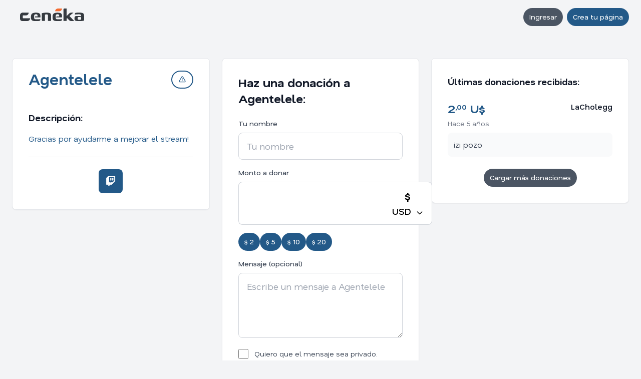

--- FILE ---
content_type: text/html; charset=UTF-8
request_url: https://ceneka.net/Agentelele
body_size: 6632
content:
<!DOCTYPE html>
<html xml:lang="es" lang="es">

<head>
    <meta charset="utf-8">
    <meta name="viewport" content="width=device-width, initial-scale=1.0">
    <title>
        Donaciónes para Agentelele | Ceneka
    </title>
    <link rel="preconnect" href="https://fonts.googleapis.com">
    <link rel="preconnect" href="https://fonts.gstatic.com" crossorigin>
    <link rel="preload" as="style" href="https://fonts.googleapis.com/css2?family=Nata+Sans:wght@400;500;600;700&display=swap" onload="this.rel='stylesheet'">
    <noscript><link rel="stylesheet" href="https://fonts.googleapis.com/css2?family=Nata+Sans:wght@400;500;600;700&display=swap"></noscript>

    <link rel="stylesheet" href="/css/output.036.css">

    <meta name="title" content="Donación para Agentelele | Ceneka">
	<meta name="description" content="Gracias por ayudarme a mejorar el stream!">
	<link rel="canonical" href="https://ceneka.net/Agentelele" /><meta name="twitter:card" content="summary_large_image" />
	<meta property="twitter:url" content="https://ceneka.net/Agentelele">
	<meta name="twitter:title" content="Donación para Agentelele | Ceneka" />
	<meta name="twitter:description" content="Gracias por ayudarme a mejorar el stream!" /><meta property="og:site_name" content="Ceneka">
	<meta property="og:type" content="website">
	<meta property="og:url" content="https://ceneka.net/Agentelele">
	<meta property="og:title" content="Donación para Agentelele | Ceneka">
	<meta property="og:description" content="Gracias por ayudarme a mejorar el stream!">    <link rel="icon" type="image/png" href="/favicon-96x96.png" sizes="96x96" />
    <link rel="icon" type="image/svg+xml" href="/favicon.svg" />
    <link rel="shortcut icon" href="/favicon.ico" />
    <link rel="apple-touch-icon" sizes="180x180" href="/apple-touch-icon.png" />
    <meta name="apple-mobile-web-app-title" content="Ceneka" />
    <link rel="manifest" href="/site.webmanifest" />
    <meta name="msapplication-TileColor" content="#F46B30">
    <meta name="theme-color" content="#F46B30">    <script>
        let root = document.documentElement;
        root.style.setProperty("--color-primario", '#235988');
        root.style.setProperty("--color-secundario", '#f3f4f6');
    </script>
</head>

<body class="bg-gray-50" style="background-color: var(--color-secundario);">

<!-- Navigation -->
    <!-- Header -->
    <header class="py-2 md:py-4 flex justify-between items-center relative max-w-7xl mx-auto px-4 md:px-6 ">
                <div class="flex items-center gap-3 md:gap-6">
            <a href="/" class="flex items-center gap-3 px-2 md:px-4 ">
                <img src="/img/logo.svg" alt="Ceneka" class="w-24 md:w-32 pb-2">
            </a>
                    </div>
        <div class="flex items-center gap-2 md:gap-4 ">
                                        <button type="button" class="inline-flex items-center font-medium transition-colors focus:outline-none focus:ring-2 focus:ring-offset-2 disabled:opacity-50 disabled:cursor-not-allowed bg-gray-600 text-white hover:bg-gray-700 focus:ring-gray-600 px-3 py-2 text-sm rounded-full mr-2" onclick="mostrar_alerta_modal_ajax(&#039;Ingresar&#039;,&#039;/mp/components/login.social.php&#039;)">Ingresar</button><a class="inline-flex items-center font-medium transition-colors focus:outline-none focus:ring-2 focus:ring-offset-2 disabled:opacity-50 disabled:cursor-not-allowed text-white hover:opacity-90 focus:ring-opacity-50 focus:ring-offset-2 px-3 py-2 text-sm rounded-full text-white" href="/registro"  style="background-color: var(--color-primario);">Crea tu página</a>                    </div>
    </header>
<div class="fixed top-0 left-0 right-0 z-50">
	<!-- Streamer Navigation -->
	<nav id="navbarDonar" class="bg-white border-b border-gray-200 hidden">
		<div class="max-w-7xl mx-auto px-4 md:px-6">
			<div class="flex justify-between items-center h-14">
				<span class="text-lg font-semibold text-gray-900">
					Agentelele				</span>
				<button type="button" class="inline-flex items-center font-medium transition-colors focus:outline-none focus:ring-2 focus:ring-offset-2 disabled:opacity-50 disabled:cursor-not-allowed text-white hover:opacity-90 focus:ring-opacity-50 focus:ring-offset-2 px-3 py-2 text-sm rounded-full text-white" id="buttonDonarNav" style="background-color: var(--color-primario);"><svg class="w-4 h-4  mr-2" fill="none" stroke="currentColor" viewBox="0 0 24 24" xmlns="http://www.w3.org/2000/svg"><path stroke-linecap="round" stroke-linejoin="round" stroke-width="2" d="M12 8v13m0-13V6a2 2 0 112 2h-2zm0 0V5.5A2.5 2.5 0 109.5 8H12zm-7 4h14M5 12a2 2 0 110-4h14a2 2 0 110 4M5 12v7a2 2 0 002 2h10a2 2 0 002-2v-7" /></svg>Donar</button>			</div>
		</div>
	</nav>
</div>

<!-- Main Content -->
<div class="max-w-10xl mx-auto px-4 md:px-6 py-8 pt-8 md:pt-12">
	<!-- Grid Layout: Desktop 3 columns, Tablet 2 columns, Mobile reordered -->
	<div class="grid grid-cols-1 md:grid-cols-2 lg:grid-cols-3 gap-6 mb-8">
		<!-- Left Column: Description and Objectives (Mobile: Order 2) -->
		<div class="md:col-span-1 lg:col-span-1 space-y-6 order-2 lg:order-1">
			<!-- Description Card -->
			<div class="bg-white rounded-lg shadow-sm border border-gray-200 overflow-hidden max-w-md mx-auto md:max-w-full" id="cuerpoDescripcion">
								<!-- Profile Picture and Username (outside header) -->
				<div class="relative px-6 md:px-8 pt-4 md:pt-6">
					<div class="flex items-start justify-between gap-4">
						<div class="flex items-end gap-4">
														<div class="mb-2 md:mb-3">
								<h1 class="text-2xl md:text-3xl font-bold " style="color: var(--color-primario);">
									Agentelele								</h1>
							</div>
						</div>
						<div class="pt-1">
							<button type="button" class="inline-flex items-center font-medium transition-colors focus:outline-none focus:ring-2 focus:ring-offset-2 disabled:opacity-50 disabled:cursor-not-allowed bg-white border-2 border-ceneka text-ceneka hover:opacity-90 focus:ring-opacity-50 focus:ring-offset-2 focus:ring-ceneka px-3 py-2 text-sm rounded-full rounded-full" id="reportPageButton" onclick="handleReportPageClick();" style="border-color: var(--color-primario); color: var(--color-primario);"><svg class="w-4 h-4" fill="none" stroke="currentColor" viewBox="0 0 24 24" xmlns="http://www.w3.org/2000/svg"><path stroke-linecap="round" stroke-linejoin="round" stroke-width="2" d="M12 9v2m0 4h.01m-6.938 4h13.856c1.54 0 2.502-1.667 1.732-3L13.732 4c-.77-1.333-2.694-1.333-3.464 0L3.34 16c-.77 1.333.192 3 1.732 3z"/></svg></button>						</div>
					</div>
				</div>
				<!-- Description Content -->
				<div class="p-6 md:p-8 pt-6 md:pt-8">

					<h3 class="text-lg font-bold text-gray-900 mb-4">Descripción:</h3>
					<div class="text-gray-700 prose max-w-none" style="color: var(--color-primario);">
						<div class="descripcion_pag">Gracias por ayudarme a mejorar el stream!</div>					</div>
																<div class="mt-6 pt-6 border-t border-gray-200">
							<div class="flex flex-wrap gap-3 justify-center">
																	<a href="https://twitch.tv/agentelele" rel="nofollow" target="_blank" title="Enlace a twitch" class="w-12 h-12 flex items-center justify-center rounded-lg hover:opacity-90 transition-colors" style="background-color: var(--color-primario); color: white;">
										<svg class="w-5 h-5" fill="none" stroke="currentColor" viewBox="0 0 24 24" xmlns="http://www.w3.org/2000/svg"><path fill="currentColor" d="M11.571 4.714h1.715v5.143H11.57zm4.715 0H18v5.143h-1.714zM6 0L1.714 4.286v15.428h5.143V24l4.286-4.286h3.428L22.286 12V0zm14.571 11.143l-3.428 3.428H14.143l-3 3v-3H7.714V1.714h12.857Z"/></svg>									</a>
															</div>
						</div>
									</div>
			</div>

			
					</div>

		<!-- Middle Column: Donation Form (Mobile: Order 1) -->
		<div class="md:col-span-1 lg:col-span-1 order-1 lg:order-2">
			<!-- Donation Form Card -->
			<div class="bg-white rounded-lg shadow-sm border border-gray-200 p-6 md:p-8 max-w-md mx-auto md:max-w-full" id="cuerpoDonacion">
									<h2 class="text-2xl font-bold text-gray-900 mb-6">Haz una donación a Agentelele:</h2>
					<form id="donacion" action="/mp/donacionmp.php" method="post" class="form_ajax_simple">
						<input id="deviceId" name="deviceId" type="hidden" value="">
						<input id="u" name="u" type="hidden" value="Agentelele">
						<input id="hi-moneda" name="moneda" type="hidden" value="-1">

						<div class="space-y-4">
							<div>
								<label for="usuario" class="block text-sm font-medium text-gray-700 mb-2">Tu nombre</label>
								<input id="usuario" name="usuario" type="text" placeholder="Tu nombre" class="w-full px-4 py-3 border border-gray-300 rounded-lg focus:ring-2 text-lg" style="--tw-ring-color: var(--color-primario);" required value="" title="Sólo letras, números y guión bajo" maxlength="22">
							</div>

							<div>
								<label for="monto" class="block text-sm font-medium text-gray-700 mb-2">Monto a donar</label>
								<div class="flex max-w-full">
									<input aria-label="Monto a donar" id="monto" name="monto" type="number" step="0.01" max="99999999" class=" flex-1 py-3 border border-r-0 border-gray-300 rounded-l-lg focus:ring-2 text-2xl md:text-4xl font-semibold text-center" style="--tw-ring-color: var(--color-primario);" required min="0.01" title="El monto será convertido a tu moneda local por el sistema">
									<div class="relative">
										<button type="button" id="button-selector-mondeah" class="h-full px-4 py-3 border border-l-0 border-gray-300 rounded-r-lg bg-white hover:bg-gray-100 focus:outline-none focus:ring-2 text-lg font-semibold whitespace-nowrap" style="--tw-ring-color: var(--color-primario);" onclick="toggleCurrencyDropdown()">
											<span class="text-2xl">$</span><br>
											<span id="currency-display">USD</span>
											<svg class="w-4 h-4 inline ml-1" fill="none" stroke="currentColor" viewBox="0 0 24 24">
												<path stroke-linecap="round" stroke-linejoin="round" stroke-width="2" d="M19 9l-7 7-7-7" />
											</svg>
										</button>
										<div id="currency-dropdown" class="hidden absolute right-0 mt-2 w-32 bg-white rounded-lg shadow-lg border border-gray-200 z-10">
											<a href="#" class="block px-4 py-2 hover:bg-gray-100 rounded-t-lg currency-option" data-moneda="-1">USD</a>
											<a href="#" class="block px-4 py-2 hover:bg-gray-100 rounded-b-lg currency-option" data-moneda="0">ARS</a>
										</div>
									</div>
								</div>
							</div>

							<div>
								<div class="flex flex-wrap gap-2 mb-4">
									<button type="button" class="inline-flex items-center font-medium transition-colors focus:outline-none focus:ring-2 focus:ring-offset-2 disabled:opacity-50 disabled:cursor-not-allowed text-white hover:opacity-90 focus:ring-opacity-50 focus:ring-offset-2 px-3 py-2 text-sm rounded-full premontos" data-value="2" data-usd-value="2" data-other-value="1000" style="background-color: var(--color-primario);">$ 1000</button><button type="button" class="inline-flex items-center font-medium transition-colors focus:outline-none focus:ring-2 focus:ring-offset-2 disabled:opacity-50 disabled:cursor-not-allowed text-white hover:opacity-90 focus:ring-opacity-50 focus:ring-offset-2 px-3 py-2 text-sm rounded-full premontos" data-value="5" data-usd-value="5" data-other-value="2000" style="background-color: var(--color-primario);">$ 2000</button><button type="button" class="inline-flex items-center font-medium transition-colors focus:outline-none focus:ring-2 focus:ring-offset-2 disabled:opacity-50 disabled:cursor-not-allowed text-white hover:opacity-90 focus:ring-opacity-50 focus:ring-offset-2 px-3 py-2 text-sm rounded-full premontos" data-value="10" data-usd-value="10" data-other-value="5000" style="background-color: var(--color-primario);">$ 5000</button><button type="button" class="inline-flex items-center font-medium transition-colors focus:outline-none focus:ring-2 focus:ring-offset-2 disabled:opacity-50 disabled:cursor-not-allowed text-white hover:opacity-90 focus:ring-opacity-50 focus:ring-offset-2 px-3 py-2 text-sm rounded-full premontos" data-value="20" data-usd-value="20" data-other-value="10000" style="background-color: var(--color-primario);">$ 10000</button>								</div>
							</div>

							<div>
								<label for="textareaMsg" class="block text-sm font-medium text-gray-700 mb-2">Mensaje (opcional)</label>
								<textarea class="w-full px-4 py-3 border border-gray-300 rounded-lg focus:ring-2 text-lg min-h-[130px]" style="--tw-ring-color: var(--color-primario);" id="textareaMsg" name="msg" maxlength="200" placeholder="Escribe un mensaje a Agentelele"></textarea>
							</div>

															<div class="flex items-center">
									<input type="checkbox" class="w-5 h-5 border-gray-300 rounded" style="accent-color: var(--color-primario);" name="makeprivate" id="makeprivate" value="1">
									<label class="ml-3 text-gray-700 text-sm" for="makeprivate" title="Sólo Agentelele podrá ver el mensaje">
										Quiero que el mensaje sea privado.
									</label>
								</div>
							
							<div class="flex flex-col gap-3 justify-center pt-4">
								<input id="metodopago" type="hidden" name="metodopago" value="mercadopago">
								<button type="submit" class="boton-donar text-white px-8 py-3 rounded-full font-medium transition-colors inline-flex items-center justify-center gap-2 hover:opacity-90" style="background-color: var(--color-primario);" data-value="mercadopago" onclick="document.getElementById('metodopago').value = 'mercadopago';">Donar con <img src="/mp/img/mplogo.png" width="80" alt="MercadoPago"></button><button type="submit" class="inline-flex items-center font-medium transition-colors focus:outline-none focus:ring-2 focus:ring-offset-2 disabled:opacity-50 disabled:cursor-not-allowed text-white hover:opacity-90 focus:ring-opacity-50 focus:ring-offset-2 px-6 py-3 text-base rounded-full boton-donar text-white justify-center" data-value="destream" style="background-color: var(--color-primario);">Donar con tarjetas o cripto</button>							</div>
							<p class="text-center text-sm mt-4">Al interactuar en esta página aceptas los <a class="hover:underline" href="/terminos-y-condiciones" style="color: var(--color-primario);">Términos y condiciones</a></p>
						</div>
					</form>

							</div>
		</div>

		<!-- Right Column: Donations List (Mobile: Order 3) -->
					<div class="md:col-span-2 lg:col-span-1 order-3 lg:order-3">
				<!-- Donations List Card -->
				<div class="bg-white rounded-lg shadow-sm border border-gray-200 p-6 md:p-8 max-w-md mx-auto md:max-w-full">
					<h3 class="text-lg font-bold text-gray-900 mb-6">
						Últimas donaciones recibidas:
					</h3>
					<div id="listadoDonaciones" class="space-y-4">
						    <div class="border-b border-gray-200 pb-4 last:border-0 last:pb-0">
        <div class="flex justify-between items-start mb-2">
            <div>
                <div class="text-2xl font-bold" style="color: var(--color-primario);">
                    2<sup class="text-sm">,00</sup> U$                </div>
                <div class="text-sm text-gray-500 mt-1">
                    Hace 5 años                </div>
            </div>
            <div class="font-semibold text-gray-900">
                LaCholegg            </div>
        </div>

        <div class="bg-gray-50 rounded-lg p-3 mt-2 text-gray-700">izi pozo</div>    </div>
					</div>
					<div class="text-center mt-6">
						<button type="button" class="inline-flex items-center font-medium transition-colors focus:outline-none focus:ring-2 focus:ring-offset-2 disabled:opacity-50 disabled:cursor-not-allowed bg-gray-600 text-white hover:bg-gray-700 focus:ring-gray-600 px-3 py-2 text-sm rounded-full loadmore text-white" id="cargarmasdonaciones" onclick="cargarMasDonaciones(&#039;Agentelele&#039;);">Cargar más donaciones</button>					</div>
				</div>
			</div>
		
	</div>
	<!-- CTA Section - Always at bottom, full width, outside grid -->
	<div class="text-center py-8 mt-8">
		<p class="text-lg mb-2">Gana dinero haciendo lo que amas!</p>
		<p><a href="/registro" title="Crea tu página" class="hover:underline font-semibold" style="color: var(--color-primario);">Crea tu página de Ceneka!</a></p>
	</div>
</div>
<!-- Footer -->
<footer class="bg-white border-t border-gray-200 py-8 mt-12">
	<div class="max-w-7xl mx-auto px-4 md:px-6">
		<div class="text-center space-y-4">
			<div style="color: var(--color-primario);">
				<p class="space-x-4">
					<a href="/cdn-cgi/l/email-protection#5b28342b34292f3e1b383e353e303a75353e2f" class="hover:underline"><span class="__cf_email__" data-cfemail="394a5649564b4d5c795a5c575c525817575c4d">[email&#160;protected]</span></a>
					<span>|</span>
					<a href="/" target="_blank" class="hover:underline">Ceneka</a>
					<span>|</span>
					<a href="/registro" class="hover:underline">Registrarse</a>
					<span>|</span>
					<a href="/blog" class="hover:underline">Blog</a>
				</p>
			</div>
			<div class="text-sm text-gray-600">
				<p>Hubify GmbH<br>
					Registration number: FL-0002.723.025-8<br>
					Austrasse 14, Triesen, 9495, Liechtenstein</p>
			</div>
		</div>
	</div>
</footer>
<script data-cfasync="false" src="/cdn-cgi/scripts/5c5dd728/cloudflare-static/email-decode.min.js"></script><script src="https://code.jquery.com/jquery-4.0.0-rc.1.min.js"></script>
<script src="/mp/js/core.028.js"></script>
<script defer src="https://www.googletagmanager.com/gtag/js?id=G-HHEJRVQ0G7"></script>
<link href="https://fonts.googleapis.com/css?family=Montserrat:900,700,400&display=swap" rel="stylesheet" media="print" onload="this.media='all'">
<script>
	window.dataLayer = window.dataLayer || [];

	function gtag() {
		dataLayer.push(arguments);
	}
	gtag('js', new Date());

	gtag('config', 'G-HHEJRVQ0G7');

	let paginacion = 1;
	let currencyListado = "USD";
	let currency = 0;

	window.onload = function() {
		cambiarPrebotones(currency);
			}
</script>

    <!-- Modal -->
    <div id="modalReportPage" class="hidden fixed inset-0 z-50 overflow-y-auto" aria-labelledby="modalReportPageTitle" role="dialog" aria-modal="true">
        <div class="flex items-center justify-center min-h-screen px-4 pt-4 pb-20 text-center sm:block sm:p-0">
            <div class="fixed inset-0 bg-gray-500 bg-opacity-75 transition-opacity" onclick="closeModal('modalReportPage')"></div>
            <div class="inline-block align-bottom bg-white rounded-lg text-left overflow-hidden shadow-xl transform transition-all min-w-72 sm:my-8 sm:align-middle sm:w-full sm:max-w-lg">
                                    <div class="bg-white px-4 pt-5 pb-4 sm:p-6 sm:pb-4 flex justify-between items-center">
                                                    <h3 class="text-lg font-bold text-gray-900" id="modalReportPageTitle">
                                Reportar página                            </h3>
                                                                            <button type="button" onclick="closeModal('modalReportPage')" class="text-gray-400 hover:text-gray-600 ml-auto">
                                <svg class="h-6 w-6" fill="none" viewBox="0 0 24 24" stroke="currentColor">
                                    <path stroke-linecap="round" stroke-linejoin="round" stroke-width="2" d="M6 18L18 6M6 6l12 12" />
                                </svg>
                            </button>
                                            </div>
                
                <div class="modal-body px-4 pb-4 sm:px-6 sm:pb-4">
                    <form id="reportPageForm" class="space-y-4 form_ajax_simple" action="/mp/apis/report-page.php" method="post" data-close-modal="modalReportPage">
	<input name="csrf" type="hidden" value="">	<input type="hidden" name="reported_user_id" value="9726">
	<input type="hidden" name="page_user" value="Agentelele">
	<input type="hidden" name="page_url" value="http://ceneka.net/Agentelele">

	<div>
		<label for="reportReason" class="block text-sm font-medium text-gray-700 mb-2">Motivo del reporte</label>
		<textarea id="reportReason" name="reason" class="w-full px-4 py-3 border border-gray-300 rounded-lg focus:ring-2 text-base min-h-[140px]" style="--tw-ring-color: var(--color-primario);" placeholder="Ej: contenido fraudulento, suplantación de identidad, spam..." required minlength="10" maxlength="1000"></textarea>
		<p class="text-sm text-gray-500 mt-2">Solo usuarios logueados pueden reportar. Incluye los detalles para ayudarnos a revisar más rápido.</p>
	</div>

	<div class="flex justify-end gap-2 pt-2">
		<button type="button" class="inline-flex items-center font-medium transition-colors focus:outline-none focus:ring-2 focus:ring-offset-2 disabled:opacity-50 disabled:cursor-not-allowed bg-gray-600 text-white hover:bg-gray-700 focus:ring-gray-600 px-3 py-2 text-sm rounded-full" onclick="closeModal(&#039;modalReportPage&#039;); return false;">Cancelar</button>		<button type="submit" class="inline-flex items-center font-medium transition-colors focus:outline-none focus:ring-2 focus:ring-offset-2 disabled:opacity-50 disabled:cursor-not-allowed text-white hover:opacity-90 focus:ring-opacity-50 focus:ring-offset-2 px-3 py-2 text-sm rounded-full text-white"  style="background-color: var(--color-primario);">Enviar reporte</button>	</div>
</form>
                </div>

                            </div>
        </div>
    </div>
    <!-- Modal -->
    <div id="modalAlerta" class="hidden fixed inset-0 z-50 overflow-y-auto" aria-labelledby="modalAlertaTitle" role="dialog" aria-modal="true">
        <div class="flex items-center justify-center min-h-screen px-4 pt-4 pb-20 text-center sm:block sm:p-0">
            <div class="fixed inset-0 bg-gray-500 bg-opacity-75 transition-opacity" onclick="closeModal('modalAlerta')"></div>
            <div class="inline-block align-bottom bg-white rounded-lg text-left overflow-hidden shadow-xl transform transition-all min-w-72 sm:my-8 sm:align-middle sm:w-full sm:max-w-lg">
                                    <div class="bg-white px-4 pt-5 pb-4 sm:p-6 sm:pb-4 flex justify-between items-center">
                                                    <h3 class="text-lg font-bold text-gray-900" id="modalAlertaTitle">
                                Prueba de alertas                            </h3>
                                                                            <button type="button" onclick="closeModal('modalAlerta')" class="text-gray-400 hover:text-gray-600 ml-auto">
                                <svg class="h-6 w-6" fill="none" viewBox="0 0 24 24" stroke="currentColor">
                                    <path stroke-linecap="round" stroke-linejoin="round" stroke-width="2" d="M6 18L18 6M6 6l12 12" />
                                </svg>
                            </button>
                                            </div>
                
                <div class="modal-body px-4 pb-4 sm:px-6 sm:pb-4">
                    <div class="text-gray-700">...</div>                </div>

                                    <div class="bg-gray-50 px-4 py-3 sm:px-6 flex justify-end gap-2">
                                                    <button type="button" class="inline-flex items-center font-medium transition-colors focus:outline-none focus:ring-2 focus:ring-offset-2 disabled:opacity-50 disabled:cursor-not-allowed bg-gray-600 text-white hover:bg-gray-700 focus:ring-gray-600 px-3 py-2 text-sm rounded-full" onclick="closeModal(&#039;modalAlerta&#039;)">Cerrar</button>                                            </div>
                            </div>
        </div>
    </div>

<script>
	function closeModal(modalId) {
		document.getElementById(modalId).classList.add('hidden');
		document.body.style.overflow = '';
	}

	function openModal(modalId) {
		document.getElementById(modalId).classList.remove('hidden');
		document.body.style.overflow = 'hidden';
	}

	const isUserLoggedIn = false;

	function handleReportPageClick() {
		if (isUserLoggedIn) {
			const pageUrlInput = document.querySelector('#reportPageForm input[name="page_url"]');
			if (pageUrlInput) {
				pageUrlInput.value = window.location.href;
			}
			openModal('modalReportPage');
		} else {
			mostrar_alerta_modal_ajax('Ingresar', '/mp/components/login.social.php');
		}
	}

	function toggleCurrencyDropdown() {
		const dropdown = document.getElementById('currency-dropdown');
		dropdown.classList.toggle('hidden');
	}

	document.addEventListener('click', function(event) {
		const button = document.getElementById('button-selector-mondeah');
		const dropdown = document.getElementById('currency-dropdown');
		if (!button.contains(event.target) && !dropdown.contains(event.target)) {
			dropdown.classList.add('hidden');
		}
	});

	document.querySelectorAll('.currency-option').forEach(option => {
		option.addEventListener('click', function(e) {
			e.preventDefault();
			const moneda = this.getAttribute('data-moneda');
			const hiddenInput = document.getElementById('hi-moneda');
			if (hiddenInput) hiddenInput.value = moneda;
			const display = document.getElementById('currency-display');
			if (display) display.textContent = this.textContent.trim();
			document.getElementById('currency-dropdown').classList.add('hidden');

			cambiarPrebotones(moneda == "0" ? 1 : 0);
		});
	});

	document.addEventListener('DOMContentLoaded', function() {
		const hiddenInput = document.getElementById('hi-moneda');
		if (hiddenInput) {
			const currentCurrency = hiddenInput.value;
			const display = document.getElementById('currency-display');
			if (display && currentCurrency == "0") {
				display.textContent = "ARS";
			} else if (display) {
				display.textContent = "USD";
			}
		}
	});

	document.addEventListener('DOMContentLoaded', function() {
		document.querySelectorAll('.premontos').forEach(function(button) {
			button.addEventListener('click', function() {
				const val = $(this).data('value') || this.textContent.replace('$ ', '');
				const montoInput = document.getElementById('monto');
				if (montoInput) {
					montoInput.value = val;
					montoInput.dispatchEvent(new Event('change', {
						bubbles: true
					}));
				}

				document.querySelectorAll('.premontos').forEach(function(btn) {
					btn.classList.remove('selected');
					btn.style.opacity = '0.8';
				});
				this.classList.add('selected');
				this.style.opacity = '1';
			});
		});
	});
</script>

<script defer src="https://static.cloudflareinsights.com/beacon.min.js/vcd15cbe7772f49c399c6a5babf22c1241717689176015" integrity="sha512-ZpsOmlRQV6y907TI0dKBHq9Md29nnaEIPlkf84rnaERnq6zvWvPUqr2ft8M1aS28oN72PdrCzSjY4U6VaAw1EQ==" data-cf-beacon='{"version":"2024.11.0","token":"a5e7f507f4a34adbbd10874d235ad3d1","r":1,"server_timing":{"name":{"cfCacheStatus":true,"cfEdge":true,"cfExtPri":true,"cfL4":true,"cfOrigin":true,"cfSpeedBrain":true},"location_startswith":null}}' crossorigin="anonymous"></script>
</body>

</html>


--- FILE ---
content_type: text/javascript
request_url: https://ceneka.net/mp/js/core.028.js
body_size: 6019
content:
// Icon helper function - generates SVG icons to replace Font Awesome
function renderIconSVG(iconName, size = 'md', animate = null, classes = '') {
    const sizes = {
        'sm': 'w-3 h-3',
        'md': 'w-4 h-4',
        'lg': 'w-5 h-5',
        'xl': 'w-6 h-6',
        'fw': 'w-5 h-5'
    };
    const sizeClass = sizes[size] || sizes['md'];
    const animateClass = animate === 'spin' ? 'animate-spin' : (animate === 'pulse' ? 'animate-pulse' : '');
    const allClasses = [sizeClass, animateClass, classes].filter(c => c).join(' ');

    const icons = {
        'eye': '<path stroke-linecap="round" stroke-linejoin="round" stroke-width="2" d="M15 12a3 3 0 11-6 0 3 3 0 016 0z"/><path stroke-linecap="round" stroke-linejoin="round" stroke-width="2" d="M2.458 12C3.732 7.943 7.523 5 12 5c4.478 0 8.268 2.943 9.542 7-1.274 4.057-5.064 7-9.542 7-4.477 0-8.268-2.943-9.542-7z"/>',
        'eye-slash': '<path stroke-linecap="round" stroke-linejoin="round" stroke-width="2" d="M13.875 18.825A10.05 10.05 0 0112 19c-4.478 0-8.268-2.943-9.543-7a9.97 9.97 0 011.563-3.029m5.858.908a3 3 0 114.243 4.243M9.878 9.878l4.242 4.242M9.88 9.88l-3.29-3.29m7.532 7.532l3.29 3.29M3 3l3.59 3.59m0 0A9.953 9.953 0 0112 5c4.478 0 8.268 2.943 9.543 7a10.025 10.025 0 01-4.132 5.411m0 0L21 21"/>',
        'spinner': '<circle class="opacity-25" cx="12" cy="12" r="10" stroke="currentColor" stroke-width="4"></circle><path class="opacity-75" fill="currentColor" d="M4 12a8 8 0 018-8V0C5.373 0 0 5.373 0 12h4zm2 5.291A7.962 7.962 0 014 12H0c0 3.042 1.135 5.824 3 7.938l3-2.647z"></path>'
    };

    const path = icons[iconName] || icons['spinner'];
    return '<svg class="' + allClasses + '" fill="none" stroke="currentColor" viewBox="0 0 24 24" xmlns="http://www.w3.org/2000/svg">' + path + '</svg>';
}

$(document).on("click", ".boton-donar", function (e) {
    $("#metodopago").val($(this).data("value"))
})

$(document).on("submit", ".form_ajax_simple", function (e) {
    const formEl = this;
    if (this.checkValidity() === true) {
        $.ajax({
            type: "POST",
            cache: false,
            url: $(this).attr("action"),
            data: $(this).serialize(),
            beforeSend: (req) => {
                $(this).find(":submit").prop("disabled", true)
                req.setRequestHeader("X-Cnk-Wtf", "js")
            },
            success: function (output) {
                try {
                    let res = JSON.parse(output)
                    if ("estado" in res && res.estado == "url") {
                        window.location.href = res.mensaje
                    } else {
                        let titulo = "titulo" in res ? res.titulo : "Resultado"
                        mostrar_alerta_modal(titulo, res.mensaje)
                    }
                    if (
                        formEl.dataset.closeModal &&
                        (!("estado" in res) || res.estado !== "error")
                    ) {
                        if (typeof closeModal === "function") {
                            closeModal(formEl.dataset.closeModal)
                        } else {
                            $("#" + formEl.dataset.closeModal).addClass("hidden")
                            document.body.style.overflow = ""
                        }
                    }
                } catch {
                    mostrar_alerta_modal("Resultado", output)
                }
            },
            complete: () => {
                $(this).find(":submit").prop("disabled", false)
            },
        })
    }
    e.preventDefault()
    e.stopImmediatePropagation()
    return false
})

$(document).on("submit", "#addLinkProfile", function (e) {
    //chequeamos si es link valido
    let linknuevo = $("#inputLink").val()

    if (!validURL(linknuevo)) {
        mostrar_alerta_modal("Agregar URL", "El link ingresado es inválido")
        return false
    }

    $.ajax({
        type: "POST",
        url: "/mp/apis/links-agregar.php",
        data: $(this).serialize(),
        success: function (output) {
            console.log(output)
            let res = JSON.parse(output)
            let htmllink =
                '<div id="link' +
                res.mensaje.id +
                '" class="flex items-center justify-between p-4 bg-gray-50 rounded-lg"><div class="flex items-center gap-3">' +
                res.mensaje.icon +
                ' <span class="text-gray-900">' +
                res.mensaje.url +
                '</span></div><button onclick="borrarLink(' +
                res.mensaje.id +
                ')" class="text-red-600 hover:text-red-700 px-3 py-1 rounded hover:bg-red-50 transition-colors text-sm">Borrar</button></div>'
            $("#linkList").append(htmllink)
            $("#inputLink").val("")
            //mostrar_alerta_modal("Agregar URL", res.mensaje.url);
        },
    })
    e.preventDefault()
    e.stopImmediatePropagation()
    return false
})

function borrarLink(id) {
    $.ajax({
        url: "/mp/apis/links-borrar.php?id=" + id,
        success: function (output) {
            //console.log(output);
            if (output == "ok") {
                $("#link" + id).remove()
            }
        },
    })
}

$(document).on("submit", "#subirHeader", function (e) {
    var formData = $(this).serialize()
    $.ajax({
        type: "POST",
        url: "/mp/cdn/upload.php",
        data: new FormData(this),
        async: false,
        cache: false,
        contentType: false,
        processData: false,
        success: function (output) {
            if (isNaN(output)) {
                mostrar_alerta_modal("Configuración del Perfil", output)
            } else {
                var pag = "/mp/dashboard-configuracion.php"
                $("#main-content").load(pag)
            }
        },
    })
    e.preventDefault()
    e.stopImmediatePropagation()
    return false
})

$(document).on("submit", "#subirProfile", function (e) {
    var formData = $(this).serialize()
    $.ajax({
        type: "POST",
        url: "/mp/cdn/upload.php",
        data: new FormData(this),
        async: false,
        cache: false,
        contentType: false,
        processData: false,
        success: function (output) {
            if (isNaN(output)) {
                mostrar_alerta_modal("Configuración del Perfil", output)
            } else {
                var pag = "/mp/dashboard-configuracion.php"
                $("#main-content").load(pag)
            }
        },
    })
    e.preventDefault()
    e.stopImmediatePropagation()
    return false
})

$(document).on("click", ".prueba_alerta_btn", function (e) {
    $.ajax({
        url: "/mp/apis/test_alerta.php",
        beforeSend: function () {
            mostrar_alerta_modal("Prueba de alerta", "Enviando...")
        },
        success: function (output) {
            mostrar_alerta_modal("Prueba de alerta", output)
        },
    })
})

$(document).on("click", "#ocutlarToken", function (e) {
    if ($("#se_jwt").attr("type") == "password") {
        $("#se_jwt").attr("type", "text")
        $(this).html('<span class="inline-flex items-center pr-2">' + renderIconSVG('eye-slash', 'md', null, 'pr-2') + '</span> Ocultar')
    } else {
        $("#se_jwt").attr("type", "password")
        $(this).html('<span class="inline-flex items-center pr-2">' + renderIconSVG('eye', 'md', null, 'pr-2') + '</span> Mostrar')
    }
})

$(document).on("click", "#ocutlarTokenMp", function (e) {
    if ($("#mp_token").attr("type") == "password") {
        $("#mp_token").attr("type", "text")
        $(this).html('<span class="inline-flex items-center pr-2">' + renderIconSVG('eye-slash', 'md', null, 'pr-2') + '</span> Ocultar')
    } else {
        $("#mp_token").attr("type", "password")
        $(this).html('<span class="inline-flex items-center pr-2">' + renderIconSVG('eye', 'md', null, 'pr-2') + '</span> Mostrar')
    }
})

$(".nav-link").on("click", function (e) {
    if ($(this).attr("data-seccion") != undefined) {
        e.preventDefault(); // Prevent default anchor navigation
        e.stopPropagation(); // Stop event bubbling
        cargar_seccion($(this).attr("data-seccion"))
    }
})

function cargar_seccion(seccion) {
    // Update hash for proper navigation state
    window.location.hash = seccion;

    $("#main-content").html(
        '<div id="loading_pag" class="flex items-center justify-center min-h-screen"><div class="text-center"><svg class="animate-spin h-12 w-12 text-ceneka mx-auto mb-4" xmlns="http://www.w3.org/2000/svg" fill="none" viewBox="0 0 24 24"><circle class="opacity-25" cx="12" cy="12" r="10" stroke="currentColor" stroke-width="4"></circle><path class="opacity-75" fill="currentColor" d="M4 12a8 8 0 018-8V0C5.373 0 0 5.373 0 12h4zm2 5.291A7.962 7.962 0 014 12H0c0 3.042 1.135 5.824 3 7.938l3-2.647z"></path></svg><p class="text-gray-600">Cargando...</p></div></div>'
    )
    let pag = "/mp/dashboard-" + seccion + ".php"
    $("#main-content").load(pag, function (response, status, xhr) {
        if (xhr.status == "403") {
            mostrar_alerta_modal_ajax(
                "Ingresar",
                "/mp/components/login.social.php"
            )
        }
    })
}

$(document).on("submit", ".login-form", function (e) {
    $.ajax({
        type: "POST",
        url: "/mp/login.php",
        data: $(this).serialize(), // serializes the form's elements.
        beforeSend: function () {
            $('input[type="submit"]').prop("disabled", true)
        },
        success: function (output) {
            if (output == "logueado") {
                let toDashboard = ["/", "/ingresar", "/registro"]
                if (toDashboard.includes(window.location.pathname)) {
                    location.href = "/mp/dashboard/#inicio"
                } else {
                    location.reload()
                }
            } else {
                $('input[type="submit"]').prop("disabled", false)
                $('.login-form input[type="text"],.login-form input[type="password"]'
                ).addClass("is-invalid")
                $('.login-form .invalid-feedback').removeClass("hidden")
            }
        },
    })

    e.preventDefault()
    return false // avoid to execute the actual submit of the form.
})

function mostrar_alerta_modal(titulo, texto) {
    const modal = document.getElementById("modalAlerta")
    if (modal) {
        modal.classList.remove("hidden")
        document.body.style.overflow = "hidden"

        const titleEl = modal.querySelector("#modalAlertaTitle")
        const bodyEl = modal.querySelector(".modal-body")
        if (titleEl) titleEl.textContent = titulo || ""
        if (bodyEl) bodyEl.innerHTML = texto || ""
    } else {
        // Fallback for jQuery if modal not found
        $("#modalAlerta").removeClass("hidden")
        $("#modalAlerta #modalAlertaTitle").html(titulo)
        $("#modalAlerta .modal-body").html(texto)
    }
}

function mostrar_alerta_modal_ajax(titulo, url) {
    const modal = document.getElementById("modalAlerta")
    if (modal) {
        modal.classList.remove("hidden")
        document.body.style.overflow = "hidden"

        const titleEl = modal.querySelector("#modalAlertaTitle")
        if (titleEl) {
            if (titulo != "" && titulo) {
                titleEl.textContent = titulo
                titleEl.style.display = ""
            } else {
                titleEl.style.display = "none"
            }
        }

        const bodyEl = modal.querySelector(".modal-body")
        if (bodyEl && url) {
            // Use jQuery's load for AJAX loading (if jQuery is available)
            if (typeof $ !== "undefined") {
                $(bodyEl).load(url)
            } else {
                // Fallback to fetch if jQuery not available
                fetch(url)
                    .then(response => response.text())
                    .then(html => {
                        bodyEl.innerHTML = html
                    })
                    .catch(error => {
                        bodyEl.innerHTML = "<p class='text-red-600'>Error al cargar el contenido</p>"
                        console.error("Error loading modal content:", error)
                    })
            }
        }
    } else {
        // Fallback for jQuery if modal not found
        $("#modalAlerta").removeClass("hidden")
        if (titulo != "") {
            $("#modalAlerta #modalAlertaTitle").show().html(titulo)
        } else {
            $("#modalAlerta #modalAlertaTitle").hide()
        }
        $("#modalAlerta .modal-body").load(url)
    }
}

function copyToClipboard(value) {
    var aux = document.createElement("input")
    aux.setAttribute("value", value)
    document.body.appendChild(aux)
    aux.select()
    document.execCommand("copy")
    document.body.removeChild(aux)
}

function cambiarFondo(fondo) {
    var color = 0
    switch (fondo) {
        case 0:
            color = "#f6f6ff"
            break
        case 1:
            color = "#ffd6f3"
            break
        case 2:
            color = "#f4d6ff"
            break
        case 3:
            color = "#e2d6ff"
            break
        case 4:
            color = "#d6e3ff"
            break
        case 5:
            color = "#d6f8ff"
            break
        case 6:
            color = "#d6ffec"
            break
        case 7:
            color = "#e9fbe5"
            break
        case 8:
            color = "#f7ffd6"
            break
        case 9:
            color = "#fff4d6"
            break
        case 10:
            color = "#ffd6d6"
            break
    }
    let root = document.documentElement
    root.style.setProperty("--color-secundario", color)
}

function cambiarTexto(texto) {
    "+entry.user+"
    var color = 0
    switch (texto) {
        case 0:
            color = "#235988"
            break
        case 1:
            color = "#20824c"
            break
        case 2:
            color = "#906524"
            break
        case 3:
            color = "#96212b"
            break
        case 4:
            color = "#8c2592"
            break
    }
    let root = document.documentElement
    root.style.setProperty("--color-primario", color)
}

function mostrarPredeterminado(servicio) {
    if (servicio == 1) {
        $("#configStreamElements").addClass("hidden").removeClass("block")
        $("#streamlabsConfig").removeClass("hidden").addClass("block")
        // Update button styles - find the button containing the image
        var slButton = $("#slSelector").closest("div")
        var seButton = $("#seSelector").closest("div")
        if (slButton.length) {
            slButton.addClass("border-ceneka bg-gray-600").removeClass("border-gray-300 hover:border-gray-400 bg-gray-400")
        }
        if (seButton.length) {
            seButton.removeClass("border-ceneka bg-gray-600").addClass("border-gray-300 bg-gray-400")
        }
    } else {
        $("#configStreamElements").removeClass("hidden").addClass("block")
        $("#streamlabsConfig").addClass("hidden").removeClass("block")
        // Update button styles
        var slButton = $("#slSelector").closest("div")
        var seButton = $("#seSelector").closest("div")
        if (seButton.length) {
            seButton.addClass("border-ceneka bg-gray-600").removeClass("border-gray-300 bg-gray-400")
        }
        if (slButton.length) {
            slButton.removeClass("border-ceneka bg-gray-600").addClass("border-gray-300 bg-gray-400")
        }
    }
}

function cambiarPredeterminado(servicio, prev, h) {
    mostrarPredeterminado(servicio)
    $.ajax({
        url:
            "/mp/apis/cambiarAlertaPredeterminada.php?p=" +
            servicio +
            "&csrf=" +
            h,
        success: function (output) {
            if (output != "ok") {
                mostrarPredeterminado(prev)
                mostrar_alerta_modal(
                    "Configuración de Ceneka",
                    "Ocurrió un error, vuelve a intentar en unos minutos"
                )
            }
        },
    })
}


function mostrarMonedaPredeterminado(moneda) {
    if (moneda == 1) {
        $("#arsSelector").addClass("bg-ceneka")
        $("#arsSelector").removeClass("bg-gray-600")
        $("#usdSelector").removeClass("bg-ceneka")
        $("#usdSelector").addClass("bg-gray-600")
    } else {
        $("#usdSelector").addClass("bg-ceneka")
        $("#usdSelector").removeClass("bg-gray-600")
        $("#arsSelector").removeClass("bg-ceneka")
        $("#arsSelector").addClass("bg-gray-600")
    }
}

function cambiarMonedaPredeterminada(moneda) {
    $.ajax({
        url: "/mp/apis/cambiarMonedaPredeterminada.php?p=" + moneda,
        success: function (output) {
            if (output == "ok") {
                mostrarMonedaPredeterminado(moneda)
            } else {
                mostrar_alerta_modal(
                    "Configuración de Ceneka",
                    "Ocurrió un error, vuelve a intentar en unos minutos"
                )
            }
        },
    })
}

function mostrarPais(pais) {
    // Hide/show sections using Tailwind classes
    if (pais == 0) {
        $("#pagos_ext").addClass("hidden").removeClass("block")
        $("#pagos_arg").removeClass("hidden").addClass("block")
    } else {
        $("#pagos_ext").removeClass("hidden").addClass("block")
        $("#pagos_arg").addClass("hidden").removeClass("block")

        // Set credential URL based on country
        var url_credential = ""
        switch (pais) {
            case 1:
                url_credential = "https://www.mercadopago.com.br/settings/account/credentials"
                break
            case 2:
                url_credential = "https://www.mercadopago.cl/settings/account/credentials"
                break
            case 3:
                url_credential = "https://www.mercadopago.com.co/settings/account/credentials"
                break
            case 4:
                url_credential = "https://www.mercadopago.com.mx/settings/account/credentials"
                break
            case 5:
                url_credential = "https://www.mercadopago.com.ve/settings/account/credentials"
                break
            case 6:
                url_credential = "https://www.mercadopago.com.uy/settings/account/credentials"
                break
            case 7:
                url_credential = "https://www.mercadopago.com.pe/settings/account/credentials"
                break
        }
        $(".link_mp_credential").attr("href", url_credential)
    }

    // Update flag button styles using Tailwind classes
    // Remove selected state from all flags (find buttons with id starting with 'pais')
    $("[id^='pais']").each(function () {
        $(this).removeClass("border-ceneka bg-orange-50")
        $(this).addClass("border-gray-300 hover:border-gray-400")
    })

    // Add selected state to current country
    var paisButtons = {
        0: "#paisAr",
        1: "#paisBr",
        2: "#paisCh",
        3: "#paisCo",
        4: "#paisMx",
        5: "#paisVe",
        6: "#paisUy",
        7: "#paisPe"
    }

    if (paisButtons[pais]) {
        var $selectedButton = $(paisButtons[pais])
        if ($selectedButton.length) {
            $selectedButton.addClass("border-ceneka bg-orange-50")
            $selectedButton.removeClass("border-gray-300 hover:border-gray-400")
        }
    }

}

function cambiarPais(p, pais) {
    let currency = elegirCurrency(p)
    mostrarPais(p)
    $("#arsSelector").html(currency)
    $.ajax({
        url: "/mp/cambiarPais.php?p=" + p,
        success: function (output) {
            if (output != "ok") {
                mostrarPais(pais)
                mostrar_alerta_modal(
                    "Configuración de Ceneka",
                    "Ocurrió un error, vuelve a intentar en unos minutos"
                )
            }
        },
    })
}

function elegirCurrency(p) {
    switch (p) {
        case 0:
            return "ARS"
        case 1:
            return "BRL"
        case 2:
            return "CLP"
        case 3:
            return "COP"
        case 4:
            return "MXN"
        case 5:
            return "VEF"
        case 6:
            return "UYU"
        case 7:
            return "PEN"
    }
}

$(document).on("click", ".selector-moneda a", function (e) {
    txt = $(this).text()
    pais = $(this).attr("data-moneda")
    currency = pais == -1 ? 0 : 1
    cambiarPrebotones(currency)

    $("#hi-moneda").val(pais)
    $("#button-selector-mondeah").html(
        '<span style="font-size: 2rem;">$</span><br>' +
        txt +
        ' <span class="caret">'
    )
})

function cambiarPrebotones(c) {
    $(".premontos").each(function () {
        var usdVal = $(this).data("usd-value");
        var otherVal = $(this).data("other-value");
        val = c == 0 ? usdVal : otherVal;
        $(this).text("$ " + val);
        $(this).data("value", val);
        $(this).attr("data-current-value", val);
    })
}

function reenviarAlerta(idalerta, confirmado) {
    if (!confirmado) {
        const modal = document.getElementById("modalAccion")
        if (modal) {
            modal.classList.remove("hidden")
            document.body.style.overflow = "hidden"
        }
        const titleEl = document.querySelector("#modalAccion h3, #modalAccion .modal-title")
        const bodyEl = document.querySelector("#modalAccion .text-gray-700, #modalAccion .modal-body")
        if (titleEl) titleEl.textContent = "Reenvío de alerta"
        if (bodyEl) bodyEl.textContent = "¿Estás seguro de que deseas reenviar la alerta? Será enviada al servicio configurado"
        const btn = document.getElementById("btn_confirm_ralert")
        if (btn) btn.setAttribute("onclick", "reenviarAlerta(" + idalerta + ",true)")
    } else {
        $.ajax({
            url: "/mp/alert_resend.php?id=" + idalerta,
            success: function (output) {
                if (output == "ok") {
                    //cosa q hacer si todo ok
                }
                const modal = document.getElementById("modalAccion")
                if (modal) {
                    modal.classList.add("hidden")
                    document.body.style.overflow = ""
                }
            },
        })
    }
}

function infoDonacion(idalerta) {
    $.ajax({
        url: "/mp/apis/infoDonacion.php?id=" + idalerta,
        beforeSend: function () {
            const modal = document.getElementById("modalAlerta")
            if (modal) {
                modal.classList.remove("hidden")
                document.body.style.overflow = "hidden"
            }
            const titleEl = document.getElementById("modalAlertaTitle")
            const bodyEl = document.querySelector("#modalAlerta .modal-body")
            if (titleEl) titleEl.textContent = "Información de pago"
            if (bodyEl) bodyEl.innerHTML = "Cargando pago..."
        },
        success: function (output) {
            const bodyEl = document.querySelector("#modalAlerta .modal-body")
            if (bodyEl) bodyEl.innerHTML = output
        },
    })
}

function borrarDonacion(iddonacion, confirmado) {
    if (!confirmado) {
        const modal = document.getElementById("modalAccion")
        if (modal) {
            modal.classList.remove("hidden")
            document.body.style.overflow = "hidden"
        }
        const titleEl = document.querySelector("#modalAccion h3, #modalAccion .modal-title")
        const bodyEl = document.querySelector("#modalAccion .text-gray-700, #modalAccion .modal-body")
        if (titleEl) titleEl.textContent = "Borrar donación"
        if (bodyEl) bodyEl.textContent = "¿Estás seguro de que deseas borrar la donación? Esto es irreversible"
        const btn = document.getElementById("btn_confirm_ralert")
        if (btn) btn.setAttribute("onclick", "borrarDonacion(" + iddonacion + ",true)")
    } else {
        $.ajax({
            url: "/mp/apis/borrarDonacion.php?id=" + iddonacion,
            success: function (output) {
                if (output == "ok") {
                    $("#donacion" + iddonacion).remove()
                }
                const modal = document.getElementById("modalAccion")
                if (modal) {
                    modal.classList.add("hidden")
                    document.body.style.overflow = ""
                }
            },
        })
    }
}

function mostrarDonaciones() {
    $.ajax({
        url: "/mp/apis/mostrarDonaciones.php",
        success: function (output) {
            if (output == "ok") {
                window.location = window.location.href
            }
        },
    })
}

function cargarMasDonaciones(user) {
    $.ajax({
        url: "/mp/apis/listarDonaciones.php?u=" + user + "&p=" + paginacion + "&format=html&type=card",
        beforeSend: function () {
            $("#cargarmasdonaciones").attr("disabled", true)
            $("#cargarmasdonaciones").html(
                '<span class="flex justify-center">' + renderIconSVG('spinner', 'md', 'spin', 'm-auto text-center') + '</span>'
            )
        },
        success: function (html) {
            paginacion++
            if (html.trim().length > 0) {
                $("#listadoDonaciones").append(html);
            } else {
                $("#cargarmasdonaciones").remove()
            }
        },
        complete: function () {
            $("#cargarmasdonaciones").attr("disabled", false)
            $("#cargarmasdonaciones").html("Cargar más donaciones")
        },
    })
}

function escapeInput(input) {
    return String(input)
        .replace(/&/g, "&amp;")
        .replace(/"/g, "&quot;")
        .replace(/'/g, "&#39;")
        .replace(/</g, "&lt;")
        .replace(/>/g, "&gt;")
}

function validURL(str) {
    var pattern = new RegExp(
        "^(https?:\\/\\/)?" + // protocol
        "((([a-z\\d]([a-z\\d-]*[a-z\\d])*)\\.)+[a-z]{2,}|" + // domain name
        "((\\d{1,3}\\.){3}\\d{1,3}))" + // OR ip (v4) address
        "(\\:\\d+)?(\\/[-a-z\\d%_.~+]*)*" + // port and path
        "(\\?[;&a-z\\d%_.~+=-]*)?" + // query string
        "(\\#[-a-z\\d_]*)?$",
        "i"
    ) // fragment locator
    return !!pattern.test(str)
}

$(document).ready(function () {
    // Tooltip initialization removed - Bootstrap tooltips not available
    // $('[data-toggle="tooltip"]').tooltip()

    $(document).scroll(function () {
        var y = $(this).scrollTop()
        const navbarDonar = document.getElementById("navbarDonar")
        if (navbarDonar) {
            if (y > 600) {
                navbarDonar.classList.remove("hidden")
            } else {
                navbarDonar.classList.add("hidden")
            }
        }
    })

    $("#buttonDonarNav").click(function () {
        $([document.documentElement, document.body]).animate(
            {
                scrollTop: $("#cuerpoDonacion").offset().top - 60,
            },
            500
        )
    })

    $(".premontos .btn").click(function () {
        $("#monto").val($(this).data("value")).change()
    })
})


function registrarDeStream(csrf) {
    $.ajax({
        url: "/mp/apis/ds/register.php?csrf=" + csrf,
        dataType: "json",
        success: function (data) {
            if (data.estado == "url") {
                window.location.href = data.mensaje;
            } else {
                mostrar_alerta_modal("Error al registrar en destream", "<p>" + data.mensaje + "</p>");
            }
        },
        error: function (jqXHR, textStatus, errorThrown) {
            mostrar_alerta_modal("Error al registrar en destream", "<p>" + textStatus + ": " + errorThrown + "</p>");
        }
    });
}

function desvincularDeStream(csrf) {
    $.ajax({
        url: "/mp/apis/ds/unlink.php?csrf=" + csrf,
        dataType: "json",
        success: function (data) {
            if (data.estado == "ok") {
                location.reload();
            } else {
                mostrar_alerta_modal("Error al desvincular destream", "<p>" + data.mensaje + "</p>");
            }
        },
        error: function (jqXHR, textStatus, errorThrown) {
            mostrar_alerta_modal("Error al desvincular destream", "<p>" + textStatus + ": " + errorThrown + "</p>");
        }
    });
}
